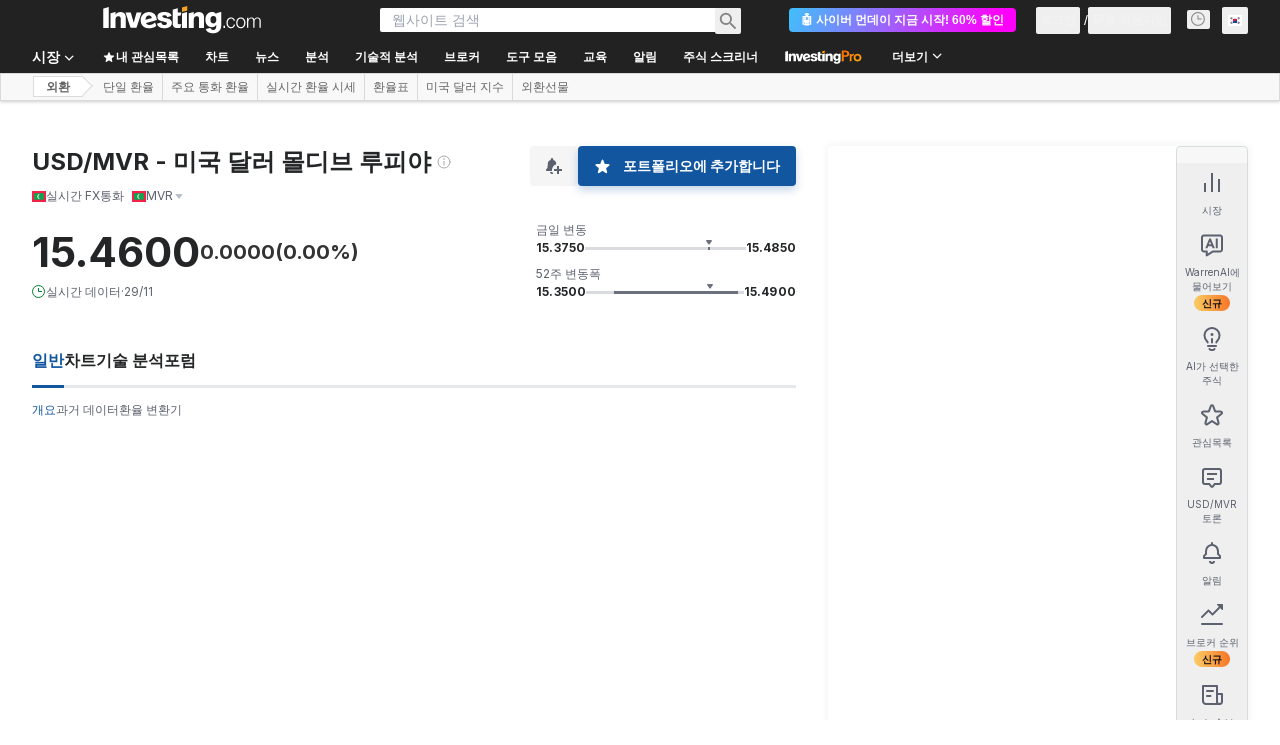

--- FILE ---
content_type: application/javascript
request_url: https://promos.investing.com/eu-a4flkt7l2b/z9gd/800129/kr.investing.com/jsonp/z?cb=1764539985079&dre=l&callback=jQuery112408462308324644692_1764539985019&_=1764539985020
body_size: 700
content:
jQuery112408462308324644692_1764539985019({"dre":"l","success":true,"response":"[base64].[base64]"});